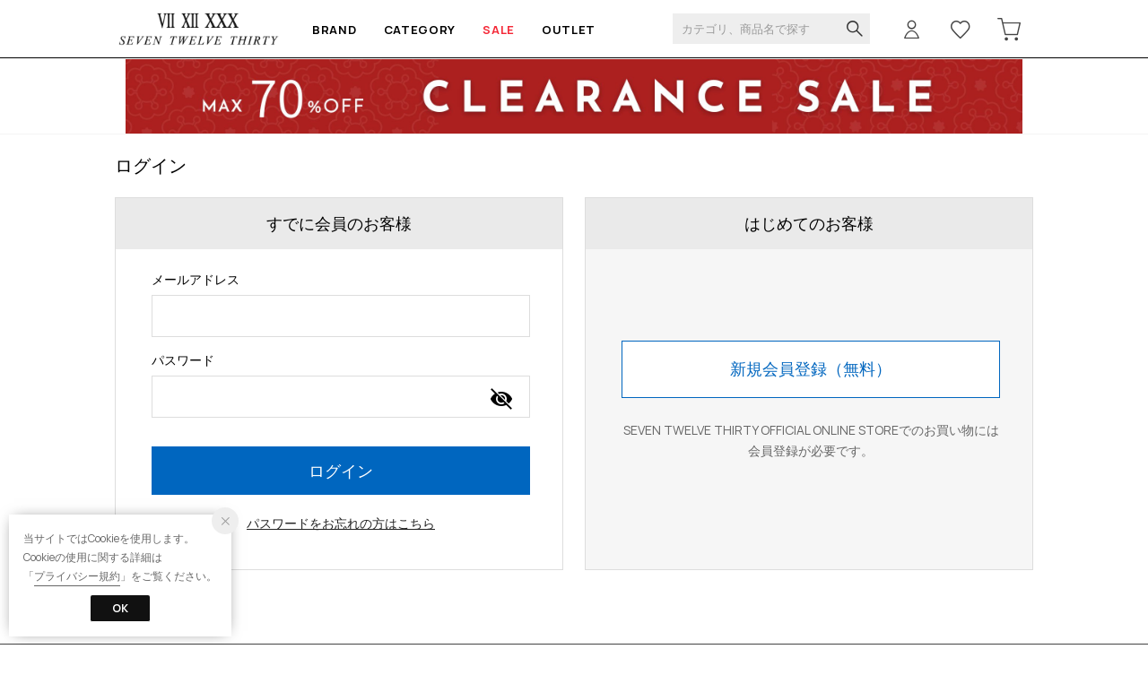

--- FILE ---
content_type: text/css
request_url: https://media.aws.locondo.jp/sttstatic/common/css/stt_common-style-v4.css?rev=e6bf53521b5f62494721bef1e44410d3a098fbd3_1768889016_491409
body_size: 50632
content:
:root {
    --black: #171d26;
    --text-light: #666;
    --text-pale: #999;
    --text-dark: #111;
    --sale: #FF0030 !important;
    --fav: #ff5e74;
    --primary: #0066BF;
  }

@media screen and (min-width: 768px) {
  
#content_banner h2 {
  letter-spacing: 0.15em;
}
.static_contents_title {
  font-size: 34px;
  letter-spacing: 0.15em;
}

/* common-base.css */
a {
  cursor: pointer;
}

/* font */
body {
  font-family: 'Manrope', 'ヒラギノ角ゴ ProN', 'Hiragino Kaku Gothic ProN', 'メイリオ', Meiryo, 'ＭＳ Ｐゴシック', arial, helvetica, sans-serif, clean;
}
/*----------------------------------------------------------------------------
Color
----------------------------------------------------------------------------*/

/* common-boem_style.css */
.register a,
.refund_actionFooter a {
  background-color: var(--primary) !important;
}
.wancoModal_btn {
  color: #0a0a0a;
  border: 1px solid #0a0a0a;
}
.wancoModal_selectCategory li {
  color: #0a0a0a;
}
.wancoModal_selectCategory.fromFAQ a {
  color: #0a0a0a;
}
span.trg-errorMailMsg-remodal {
  color: #0a0a0a;
  border-bottom: 1px solid #0a0a0a;
}
button.button {
  background-color: var(--primary) !important;
}
.btn-or {
  background: #0a0a0a;
  border-color: #0a0a0a;
}
.btn-wh {
  color: #0a0a0a !important;
  border-color: #0a0a0a;
}
.page-404 .btnToppage {
  background-color: #0a0a0a;
  border: 1px solid #0a0a0a;
}
.locondo-checkbox label:hover:before {
  border-right: 2px solid #0a0a0a;
  border-bottom: 2px solid #0a0a0a;
}
.locondo-checkbox input[type=checkbox]:checked+label:after {
  background: #0a0a0a;
}
.locondo-checkbox.is-checked>label:after {
  background: #0a0a0a;
}
.wancoModal_btn.wancoModal_btn-login {
  background-color: #0a0a0a;
}
.wancoModal_selectCategory_toOrderHistory {
  background-color: #0a0a0a;
}
.pagetop a {
  background: #0a0a0a;
}
#contents_ver4.customer-register-complete .btnToppage {
  background-color: #0a0a0a;
  border: 1px solid #0a0a0a;
}

/* content-catalog.css */
.catalog_purchase_history-list-btn a {
  border: 1px solid var(--primary) !important;
  color: var(--primary) !important;
}
.breadcrumbs button {
  color: #0a0a0a;
}
button.favoriteBrand-btn-add span:before,
button.favoriteBrand-btn-del span:before,
button.favoriteBrand-btn-login span:before {
  color: #0a0a0a;
}
.breadcrumbs button.favoriteBrand-btn-del {
  color: #0a0a0a;
}
.favoritebrand_alert_container a {
  color: #0a0a0a;
}
.favoritebrand_alert_btn a {
  background: #0a0a0a url('//sc3.locondo.jp/contents/img/pc/btn_fav_inner_arrow.png') no-repeat 138px 16px;
}
.muteLoading p a {
  color: #0a0a0a;
}
#right_content .favoriteBrand-btn button {
  color: #0a0a0a;
}
#right_content .favoriteBrand-btn button::before {
  color: #0a0a0a;
}
#right_content .brand_explanation a.more {
  color: #0a0a0a;
}
#left_navi .noUi-connect {
  background: #0a0a0a;
}
.FastDelivery input[type=checkbox]:checked+.FastDeliveryLabel+label {
  background: #0a0a0a;
}
.FastDelivery input[type=checkbox]:checked+.FastDeliveryLabel+label:before {
  border: 1px solid #0a0a0a;
}
.boxToLogin .heading strong {
  color: #0a0a0a;
}
.boxToLogin .btn-login a {
  background-color: #0a0a0a;
}
.favoriteSimilarities .heading .feedbackTxt {
  color: #0a0a0a;
}
.favoriteSimilarities .heading .toMypage {
  color: #0a0a0a;
  border: 1px solid #0a0a0a;
}
.filter_returns_btn input {
  color: #0a0a0a;
  border: 1px solid #0a0a0a;
}
.filter_offRate_btn input {
  color: #0a0a0a;
  border: 1px solid #0a0a0a;
}
.filter_searchWord_btn input {
  color: #0a0a0a;
  border: 1px solid #0a0a0a;
}
#left_navi .filter_list.more_brandlist li a.modalLink.brand_select_name {
  color: #0a0a0a;
}
.fav-brand_list a.btn_fav-brand {
  color: #0a0a0a;
  border: 1px solid #0a0a0a;
}
#left_navi .filter_list li a.modalLinkBrand {
  color: #0a0a0a;
}
.no-result-favBrand-head {
  color: #0a0a0a;
}
.no-result-favBrand-cta a {
  color: #0a0a0a;
  border: 1px solid #0a0a0a;
}
.tippy-tooltip .tippy-content a {
  color: #0a0a0a;
}
.filter_color_btn input {
  color: #0a0a0a;
  border: 1px solid #0a0a0a;
}
.select_condition {
  border: 1px solid #0a0a0a;
}
.select_condition h3 {
  color: #0a0a0a;
}
.detail_condition li label {
  color: #0a0a0a;
}
.wrap_filter.MysizeFilter.MysizeFilterOn {
  border: 2px solid #0a0a0a;
}
.btn_MysizeFilter a.btn_Primary {
  color: #0a0a0a;
  border: 1px solid #0a0a0a;
}
.btn_MysizeFilter a.btn_Secondary {
  background: #0a0a0a;
}
.btn_MysizeFilter a.btn_tertiary:hover {
  border: 1px solid #0a0a0a;
  color: #0a0a0a;
}
.register_edit1 .inputBox td input:focus,
.register_edit1 .inputBox td select:focus {
  border-color: #0a0a0a;
}
.register_edit1 .ui-state-active,
.register_edit1 .ui-widget-content .ui-state-active,
.register_edit1 .ui-widget-header .ui-state-active,
.register_edit1 a.ui-button:active,
.register_edit1 .ui-button:active,
.register_edit1 .ui-button.ui-state-active:hover {
  background: #0a0a0a;
}
.registAgree #terms_message a {
  color: #0a0a0a;
}
.registAgree-checkbox input[type=checkbox]:checked+label:after {
  background: #0a0a0a;
}
.registAgree-checkbox.is-checked>label:after {
  background: #0a0a0a;
}
.modal_terms.remodal .remodal-close_bottom,
.modal_privacy.remodal .remodal-close_bottom {
  border: 1px solid #0a0a0a;
  color: #0a0a0a;
}

/* content-waiting.css */
.waiting-detail_wrap .waiting-time-info {
  color: #0a0a0a;
}
.waiting-detail_wrap .waiting-time-note a {
  color: #0a0a0a;
}
.waiting-time-note a {
  color: #0a0a0a;
}
.waiting-detail_wrap .finish-waiting-time-info {
  color: #0a0a0a;
}
.new_steplink button {
  background: var(--primary) !important;
}

/* content-mypage.css */
.wanco_newMessage {
  border: 1px solid #0a0a0a;
  background-color: #0a0a0a;
}
.status_point a strong {
  color: #0a0a0a;
}
.topSection_btnDeliveryStatus {
  color: #0a0a0a !important;
  border: 1px solid #0a0a0a;
}
#mypage_right_contents .topSection_btnDeliveryStatus a {
  color: #0a0a0a;
}
.wancoModal.scatchAccount .wancoModal_btnContactUrl {
  background: #0a0a0a;
}
.wancoModal_text-cancelElement {
  color: #0a0a0a;
}
#mypage_right_contents .returnInfoLink a {
  color: #0a0a0a;
}
#mypage_right_contents .returnInfoLink a:after {
  border-top: 1px solid #0a0a0a;
  border-right: 1px solid #0a0a0a;
}
.favorite-list .link-mailmagazine {
  color: #0a0a0a !important;
}
.favorite-brand .brand-list .link-brand-edit,
.mypage-mailmagazine1602 .wrap-brand-list .link-brand-edit {
  color: #0a0a0a !important;
}
#mypage_right_contents #brand_list_items a:hover {
  color: #0a0a0a;
}
.favorite-brand .btn-edit {
  color: #0a0a0a !important;
}
.btn-or {
  background: #0a0a0a;
  border-color: #0a0a0a;
}
#mypage_right_contents span.muteBrandName a:hover {
  color: #0a0a0a;
}
.muteAllClear {
  color: #0a0a0a;
}
#mypage_right_contents .point_info .mypage_user-point a {
  color: #0a0a0a;
}
.mypage_main#contents_ver4 .wanco_newMessage {
  color: #0a0a0a;
  border: 1px solid #0a0a0a;
}
.mypage_main#contents_ver4 .wanco_newMessage:after {
  border: 1px solid #0a0a0a;
}
.rev_point_lead strong {
  color: #0a0a0a;
}
.post_alert_container a {
  color: #0a0a0a !important;
  border: 1px solid #0a0a0a;
}
a.post_alert_btn_next {
  background: #0a0a0a;
}
.mypage_review-history .review_info li.buy {
  color: #0a0a0a;
}
.mypage_review-history .reviews_title_right a {
  color: #0a0a0a;
  border: 1px solid #0a0a0a;
}
.mypage_review-history .buy {
  color: #0a0a0a;
}
.mypage_review-history #link_more_review a {
  color: #0a0a0a;
}
.wanco_statusIcon-unread {
  background: #0a0a0a;
}
.wancoChat_head_openBtn:after {
  border-right: 1px solid #0a0a0a;
  border-bottom: 1px solid #0a0a0a;
}
.wancoChat_message_text a {
  color: #0a0a0a;
}
.wancoChat_message_linkList {
  background: #0a0a0a;
}
.favorite_list .favoriteList_item_feedback .buttonToCart a {
  color: #0a0a0a !important;
  border: 1px solid #0a0a0a;
}
.favorite_list .favoriteList_item_feedback .feedbackText {
  color: #0a0a0a;
}
.addCart_error .btnToCart a {
  background-color: #0a0a0a;
}
.mypage .favorite_list .favoriteList_item_cart button {
  background-color: var(--primary) !important;
}

/* content-contact.css */
.faq_title h1:before {
  color: #0a0a0a;
}
.faq_content .question dt {
  color: #0a0a0a;
}
.faq_content .open {
  color: #0a0a0a;
}
.faq_content .open dd {
  color: #0a0a0a;
}
.faq_content .answer div a {
  color: #0a0a0a;
}
.faq_inquiry ul li:before {
  color: #0a0a0a;
}

/* content-brand_list.css */
#shop-list a:hover p,
#shop-list a:hover p.shop-name {
  color: #0a0a0a !important;
}
.before_login h3 {
  color: #0a0a0a;
}
.logged_in h3 {
  color: #0a0a0a;
}
.logged_in input.on {
  border: 1px solid #0a0a0a;
  color: #0a0a0a;
}
.brand_alert_container a {
  color: #0a0a0a;
}
.brand_alert_container .brand_alert_btn a {
  color: #0a0a0a;
}

/* contetnt-mypage-return.css */
.bank_accounts {
  color: #0a0a0a;
}
.bank_accounts a {
  background: #0a0a0a;
}
.mypageOrange {
  color: #0a0a0a;
}
.commoditySection.is-active {
  border: 3px solid #0a0a0a;
}
.commoditySection__info__txt--msg {
  color: #0a0a0a;
}
.return__method--notice {
  color: #0a0a0a;
}
#mypage_right_contents .return__contact a {
  color: #0a0a0a;
}
.completeInfo--btn a {
  background: #0a0a0a;
}
#mypage_right_contents .completeInfo h3 {
  color: #0a0a0a;
}
.completeInfo h4 {
  border: 1px solid #0a0a0a;
}
.completeInfo h4 span {
  color: #0a0a0a;
}
.order_return a {
  background: #0a0a0a;
  border: 1px solid #0a0a0a;
}
.return__method__rawson--notice h3 {
  color: #0a0a0a !important;
}
.js-return-tab li .smari-special {
  color: #0a0a0a;
}
a.blank-link {
  color: #0a0a0a !important;
}
.mypage-return-reason .back_link a {
  color: #0a0a0a !important;
  border: none !important;
}

/* contetnt-order.css */
.btn-confirm {
  background: var(--primary) !important;
  border: 1px solid var(--primary) !important;
}
.payment_security a {
  color: #0a0a0a;
}
.gift_message .processing_message a,
.gift_message .large_delivery_message a {
  color: #0a0a0a;
}
.address_notice_txt {
  color: #0a0a0a;
}
.pointback_txt {
  color: #0a0a0a;
}
.total_table .red {
  color: #0a0a0a;
}
.back_points {
  color: #0a0a0a;
}
.payment_postpay.payment_input_form .notice_sup .linkToGuide {
  color: #0a0a0a;
}
.complete p a {
  color: #0a0a0a;
}
#complete .back-to-shopping a {
  border: 1px solid #0a0a0a;
  color: #0a0a0a;
}
.magaseekMsg a:hover {
  color: #0a0a0a;
}
.ordernoLink a {
  color: #0a0a0a;
}
.ordernoLink a:after {
  border-top: 1px solid #0a0a0a;
  border-right: 1px solid #0a0a0a;
}
.attentionorder {
  color: #0a0a0a;
}
.complete_ttl {
  color: #0a0a0a;
}
.cctr-trg a:link,
.cctr-trg a:visited {
  color: #0a0a0a;
}
.modal-cctr p.cctr_leadTxt a,
.modal-cctr p.cctr_leadTxt a:link {
  color: #0a0a0a;
}
.modal-cctr-leadTxt a:link,
.modal-cctr-leadTxt a:visited {
  color: #0a0a0a;
}
.cctr-selected-btn a {
  color: #0a0a0a;
}
.cctr-selected-btn a:hover {
  box-shadow: 0px 0px 0px 3px #0a0a0a inset;
}
.cctr-selected-btn a:after {
  background: #0a0a0a;
}
.cctr-selected-btn h4 {
  color: #0a0a0a;
}
.cctr-selected-btn p {
  color: #0a0a0a;
}
.store-info.is-active {
  box-shadow: 0px 0px 0px 3px #0a0a0a inset;
}
.store-info.is-active .store_name {
  color: #0a0a0a;
}
.store-info.is-active span {
  color: #0a0a0a;
}
.result-cctr--search {
  background-color: #0a0a0a;
  border: 2px solid #0a0a0a;
}

/* content-brand_list.css */
.before_login a {
  background: #0a0a0a;
}
input.btn_confirm {
  background: var(--primary) !important;
  border: 1px solid var(--primary) !important;
}
input.btn_confirm:hover {
  background: #1f8ae7 !important;
  border: 1px solid #1f8ae7 !important;
}
/* content-top.css */
.brand_alert_btn a {
  background: #0a0a0a url(//sc3.locondo.jp/contents/img/pc/btn_fav_inner_arrow.png) no-repeat 138px 16px;
}
.wrapContent a {
  color: #0000;
}
.wrapContent a:hover {
  color: #0a0a0a;
}
.wrapContent .link_block a {
  color: #0a0a0a;
}
.wrapContent .rank_subtitle a {
  color: #0a0a0a;
}
.ranking-block .btn_view a {
  border: 1px solid #0a0a0a;
}
.fwTop .wrapContent .btn_view a {
  color: #0a0a0a;
}
.fwTop .wrapContent .btn_view a:after {
  border-color: #0a0a0a;
}
.section-myBrand .headingSub {
  color: #0a0a0a;
}
#category_ranking .headingSub {
  color: #0a0a0a;
}
.section-myBrand .addMybrand a {
  background-color: #0a0a0a;
}
.section-myBrand .ranking-btnToMypage a {
  color: #0a0a0a;
}
.ranking-genderButton .button-item input:checked+label {
  color: #0a0a0a;
}

/* content-info.css */
#usage_guide h3 {
  border-top: 1px solid #0a0a0a;
}
.guide_content .howToChangeSize_trg,
.guide_content .howToReturn_trg {
  color: #0a0a0a;
}
.guide_content .howToChangeSize_trg:after,
.guide_content .howToReturn_trg:after {
  color: #0a0a0a;
}

/* content-login.css */
.registered_users a {
  color: #0a0a0a;
}
button#login_btn {
  background-color: var(--primary) !important;
}
button#new_btn {
  color: var(--primary) !important;
  border: 1px solid var(--primary) !important;
  ;
}
#is_logout #btn_login a {
  background: var(--primary) !important;
}
.suggest_searchHistory .indexItemHeading .displayAll {
  color: #0a0a0a;
}

/* content-cart.css */
.new_steplink button {
  background: var(--primary) !important;
}
.product-name a:hover {
  color: #0a0a0a;
}
#cart .notice-free-shipping {
  color: #0a0a0a;
}
#cart .notice-free-shipping a {
  color: #0a0a0a;
}
.back_link a {
  color: #0a0a0a;
  border: 1px solid #0a0a0a;
}
.new_toreg a {
  border: 1px solid #0a0a0a;
  color: #0a0a0a;
}
#cart #fav .lc-btn--primary {
  background-color: var(--primary) !important;
}

/* content-review.css */
#review .user_info button {
  color: #0a0a0a;
}
.confirm_after .review_design span,
.confirm_after .review_quality span,
.confirm_after .review_comfortably span {
  color: #0a0a0a;
}
#review_btn button.fix {
  border: 1px solid #0a0a0a;
  color: #0a0a0a;
}
.confirm_after #review_btn button.button {
  border: 1px solid var(--primary) !important;
}
.about_point {
  color: #0a0a0a;
}
#review .buttons-set .back-link a {
  color: #0a0a0a;
}

/* content-product.css */
.txt_buyed_item_description a:link,
.txt_buyed_item_description a:visited {
  color: #0a0a0a;
}
.related_brand dd a:hover,
.delivery_time a:hover,
.fav_result a:hover {
  color: #0a0a0a;
}
.delivery_date_wrap {
  border: 1px solid #0a0a0a;
}
.locondo_bg .insertto {
  color: #0a0a0a;
}
.locondo_bg .insertto {
  color: #0a0a0a;
}
.reserve_item {
  color: #0a0a0a;
}
#delivery_date .free .linkToAbout:hover {
  color: #0a0a0a;
}
.shopping_cantrol .cartin {
  background-color: var(--primary) !important;
}
.shopping_cantrol .order .reserve {
  background-color: var(--primary) !important;
}
.shopping_cantrol .unsalable {
  color: var(--primary) !important;
  border: 1px solid var(--primary) !important;
}
.link_return_report a:hover {
  color: #0a0a0a;
}
.wrap_linkSizeGuide_snsButtons .link_size_guide a:before {
  color: #0a0a0a;
}
.fav_alert_container a {
  color: #0a0a0a;
}
.fav_alert_btn a {
  background: #0a0a0a url(//sc3.locondo.jp/contents/img/pc/btn_fav_inner_arrow.png) no-repeat 138px 16px;
}
.fav_count_txt:before {
  color: #0a0a0a;
}
p.fav_info_txt strong {
  color: #0a0a0a;
}
#related_product .list-item a:hover p {
  color: #0a0a0a;
}
.review_info li.buy {
  color: #0a0a0a;
}
.reviews_title_right a {
  color: #0a0a0a;
  border: 1px solid #0a0a0a;
}
#user_reviews .buy {
  color: #0a0a0a;
}
#link_more_review a {
  color: #0a0a0a;
}
.post_alert_container a {
  color: #0a0a0a;
  border: 1px solid #0a0a0a;
}
a.post_alert_btn_next {
  background: #0a0a0a;
}
.btn_view_more a {
  color: #0a0a0a;
}
.size-report--fix,
.size-report-breakdown--fix:before {
  background: #0a0a0a;
}
.product_main .same-commodity a strong {
  color: #0a0a0a;
}
.favoriteBrand .favoriteBrand-btn button {
  color: #0a0a0a;
  border: 1px solid #0a0a0a;
}
.favoriteBrand .favoriteBrand-btn button .icon-hert-outline:before {
  color: #0a0a0a;
}
.favoriteBrand-btn .tooltips {
  background: #0a0a0a;
}
.favoriteBrand-btn .tooltips:after {
  border-top: 12px solid #0a0a0a;
}
.remodal.favoriteBrand-login-modal .heading a {
  color: #0a0a0a;
}
.remodal.favoriteBrand-login-modal .btnToLogin {
  background: #0a0a0a;
  border: 1px solid #0a0a0a;
}
.remodal.favoriteBrand-feedback-modal .btn {
  color: #0a0a0a;
  border-bottom: 1px solid #0a0a0a;
}
.addCart_feedback .buttonToCart a {
  color: var(--primary) !important;
  border: 1px solid var(--primary) !important;
}
.addCart_feedback .feedbackText {
  color: var(--primary) !important;
}
.addCart_error_message .btnToCart a {
  border: 1px solid #0a0a0a;
  background-color: #0a0a0a;
}
.note_point,
.js-getPoint {
  color: #FF0030;
}
.order_cancel button.button {
  background-color: #fff !important;
}

.fwTop a:hover img {
  filter: alpha(opacity=60);
  -ms-filter: "alpha(opacity=60)";
  opacity: 0.7;
}

/*----------------------------------------------------------------------------
  Header
----------------------------------------------------------------------------*/
/* Header Logo */
#header_top #header_ver5 h1 a {
  box-sizing: border-box;
  display: block;
  margin-left: 4px;
  width: 180px;
  height: 65px;
  text-indent: -9999px;
  background: url(https://media.aws.locondo.jp/sttstatic/common/img/logo-stt.png) 0 0 no-repeat;
  background-position: center;
  background-size: 100% auto;
}
.header-nav__list.fc-red {
  color: #F42837 !important;
}
#user_cart .js-cartCount .inner,
#user_login .js-unreadMessageCount .inner {
  background: var(--primary) !important;
}
#nav_container_common .innerWrap {
  letter-spacing: 0.7px;
}
#nav_container_common .innerWrap .drop ul li {
  font-size: 12px;
  line-height: 40px;
}
#nav_container_common .innerWrap .drop ul #btn_regi {
  line-height: 20px;
}
#nav_container_common .innerWrap .drop ul li.header-nav__list {
  font-size: 12px;
}
#nav_container_common .innerWrap .Dropdown .drop_inner_right {
  width: 140px;
  float: right;
}
#nav_container_common .innerWrap .Dropdown .drop_inner_left {
  width: 140px;
  float: left;
}
#nav_container_common .header-nav__list span.header-nav-title {
  font-size: 13px;
  font-weight: bold;
}
#nav_container_common .header-nav__list span.header-nav-title.sale {
  color: #F42837 !important;
}
#nav_container_common .header-nav__list.header-nav__sale>a span:hover {
  border-bottom: 2px solid #F42837 !important;
}
#nav_user .reviewNum,
#nav_user .js-unreadMessageCount .inner {
  background: var(--primary) !important;
}
#nav_container_common span.header-nav-title:hover {
  border-bottom: 2px solid #000;
  cursor: pointer;
}
.iconNotification {
  top: 20px;
  left: 38px;
}
/*----------------------------------------------------------------------------
  Top
----------------------------------------------------------------------------*/

.leftNav .lc-list-leftNav {
  border-top: 1px solid #dfdfdf;
}
.leftNav .lc-list>li {
  border-bottom: 1px solid #dfdfdf;
}
.leftNav .lc-list {
  border-top: 1px solid #dfdfdf;
}
.leftNav .lc-list-leftNav_brand_list li {
  line-height: 2.5;
}
.lc-list-leftNav__headline_category {
  margin-top: 14px;
  margin-bottom: 4px;
  font-weight: bold;
}
.leftNav .lc-list-leftNav_category_list li {
  line-height: 1.7;
}
.leftNav .lc-list-leftNav_category_list a {
  margin-left: 12px
}
.rightContent .lc-item__brandName {
  display: block;
  font-size: inherit;
  line-height: 1.7;
  font-weight: 600;
  text-align: left;
}
.rightContent .lc-item__price,
.rightContent .lc-item__priceDiscount {
  text-align: left;
  font-size: 15px;
}
#instagram_wrap {
  margin-left: -16px;
  overflow: auto;
  margin-bottom: 40px;
}
#instagram_wrap::after {
  content: "";
  display: table;
  clear: both;
}
#instagram_wrap li {
  width: 256px;
  height: 256px;
  overflow: hidden;
  background: #ddd;
  float: left;
  margin: 0 0 16px 16px;
  border: 1px solid #ddd;
  box-sizing: border-box;
}
#instagram_wrap li img {
  width: 256px;
  height: auto;
}
#new-item_contents {
  position: relative;
}
#new-item_contents a.section__btn {
  position: absolute;
  top: 5px;
  right: 0;
  color: var(--primary) !important;
  font-weight: 600;
}
#new-item_contents.lc-section {
  padding-top: 0 !important;
}
#ranking-section.lc-section {
  padding-top: 0 !important;
}
#instagram-section.lc-section {
  padding-top: 0 !important;
}
#ranking-section.lc-section .lc-item__commodityName {
  text-align: left;
}
#ranking-section {
  position: relative;
}
#ranking-section .section__btn {
  position: absolute;
  top: 5px;
  right: 0;
  color: var(--primary) !important;
  font-weight: 600;
}

/*----------------------------------------------------------------------------
  Footer
----------------------------------------------------------------------------*/
.footer .mail input {
  margin: 0 !important;
  padding: 10px !important;
}
.footer .footer_box .button button {
  background-color: var(--primary) !important;
}

/*----------------------------------------------------------------------------
  Catalog
----------------------------------------------------------------------------*/
.about_category_explanation {
  display: none;
}
/* カラーでまとめるを非表示 (ページャー時) */
.config-colortip_list {
  display: none;
}
.columnSelect {
  display: flex !important;
}
.catalogList.multiBrand .product-text .brandName {
  text-align: left;
  font-weight: 600;
}


/*----------------------------------------------------------------------------
  Commodity
----------------------------------------------------------------------------*/
#related_product li.list-item .item-price {
  text-align: center;
}
#product_contents #reco_product li,
#reco_topsellers #category_ranking_list li,
#reco_topsellers #brand_ranking_list li {
  text-align: center;
}
.note_sizeGuige {
  display: none !important;
}
h2.product-review {
  font-size: 18px;
}
#user_locondoreviews .review_button_bottom {
  display: none;
}
/*----------------------------------------------------------------------------
  Mypage
----------------------------------------------------------------------------*/
.trgPointTooltip {
  line-height: 18px !important;
}
.member_rank_detailLink {
  background: #ddd;
  padding: 2px 4px;
  border-radius: 3px;
  text-decoration: none !important;
  color: #555;
  margin-left: 5px;
}
.mypage_pointinfo_historylink {
  background: #ddd;
  padding: 2px 4px;
  border-radius: 3px;
  text-decoration: none !important;
  color: #555;
  margin-left: 5px;
}
.mypage_pointinfo_pointdetail {
  margin-top: 6px;
}
.mypage_number_of_point {
  color: var(--primary) !important;
  font-size: 14px;
  font-weight: 600;
}
.favorite_list .favoriteList_item_cart button:hover {
  background-color: var(--primary) !important;
}
.favorite_list .favoriteList_item_feedback .buttonToCart a {
  color: var(--primary) !important;
  border: 1px solid var(--primary) !important;
}
.favorite_list .favoriteList_item_feedback .feedbackText {
  color: var(--primary) !important;
}
/*----------------------------------------------------------------------------
  配送料無料ボーダーがない場合は以下styleを使用
----------------------------------------------------------------------------*/
.free-shipping_wrap {
  display: none;
}
}


@media screen and (max-width: 768px) {
/* font */
body {
  font-family: 'Manrope', 'ヒラギノ角ゴ ProN', 'Hiragino Kaku Gothic ProN', 'メイリオ', Meiryo, 'ＭＳ Ｐゴシック', arial, helvetica, sans-serif, clean !important;
}

.back_link a {
  color: #0a0a0a;
}
.registAgree #terms_message a {
  color: #0a0a0a;
}
.registAgree-checkbox input[type=checkbox]:checked+label:after {
  background: #0a0a0a;
}
.modal_terms.remodal .remodal-close_bottom,
.modal_privacy.remodal .remodal-close_bottom {
  border: 1px solid #0a0a0a;
  color: #0a0a0a;
}
.registAgree-checkbox.is-checked>label:after {
  background: #0a0a0a;
}
.wide_btn button,
.small_btn button {
  background: #0a0a0a;
}
.locondo-checkbox input[type=checkbox]:checked+label:after {
  background: #0a0a0a;
}
.locondo-checkbox.is-checked>label:after {
  background: #0a0a0a;
}
.locondo-input input:focus {
  border: 2px solid #0a0a0a;
}
.locondo-input input:focus~.locondo-input_string {
  color: #0a0a0a;
}
.locondo-selectBox select:focus {
  border-color: #0a0a0a;
}
.locondo-radioButton input[type="radio"]:checked+label:before {
  border-color: #0a0a0a;
}
.wancoModal_btn {
  color: #0a0a0a;
  border: 1px solid #0a0a0a;
}
.wancoModal_btn.wancoModal_btn-login {
  background-color: #0a0a0a;
}
.wancoModal_selectCategory li {
  color: #0a0a0a;
}
.wancoModal_selectCategory a {
  color: #0a0a0a;
}
.wancoModal_selectCategory_toOrderHistory {
  background-color: #0a0a0a;
}
.form-container input#searchText:focus {
  border: 1px solid #0a0a0a;
}
#boxsearch-cancel button {
  color: #0a0a0a;
}
#search_container-searchHistory h4 .to-view-history {
  color: #0a0a0a;
}
#search_container-searchHistoryList .indexItemHeading .displayAll {
  color: #0a0a0a;
}
#search_container-searchHistory2 h4 .to-view-history {
  color: #0a0a0a;
}
#search_container-searchHistoryList2 .indexItemHeading .displayAll {
  color: #0a0a0a;
}
#search_container-menu a:after {
  border-right: 1px solid #0a0a0a;
  border-bottom: 1px solid #0a0a0a;
}
#search_container-brand a:after {
  border-right: 1px solid #0a0a0a;
  border-bottom: 1px solid #0a0a0a;
}
span.trg-errorMailMsg-remodal {
  color: #0a0a0a;
  border-bottom: 1px solid #0a0a0a;
}

/* smp-content-contact.css */
.faq_title h1:after {
  color: #0a0a0a;
}
.faq_content .question dt {
  color: #0a0a0a;
}
.faq_content .open {
  color: #0a0a0a;
}
.faq_content .answer div a {
  color: #0a0a0a;
}
.faq_inquiry ul li:before {
  color: #0a0a0a;
}

/* smp-content-waiting.css */
.waiting-detail_wrap .waiting-time-info {
  color: #0a0a0a;
}
.waiting-time-note a {
  color: #0a0a0a;
}
.waiting-detail_wrap .finish-waiting-time-info {
  color: #0a0a0a;
}
.new_steplink button {
  background: #0a0a0a;
  background: -webkit-gradient(linear, left top, left bottom, from(#0a0a0a), to(#0a0a0a));
  background: -webkit-linear-gradient(top, #0a0a0a, #0a0a0a);
  background: linear-gradient(to bottom, #0a0a0a, #0a0a0a);
}

/* smp-content-instantSearch.css */
.target_number .target_number__num {
  color: #0a0a0a;
}
.el-col-24 .el-card__subCategory {
  background: #0a0a0a;
}
button.el-button--success,
button.el-button--success:focus,
button.el-button--success:hover {
  background: #0a0a0a;
  background: -webkit-gradient(linear, left top, left bottom, from(#0a0a0a), to(#0a0a0a));
  background: -webkit-linear-gradient(top, #0a0a0a, #0a0a0a);
  background: linear-gradient(to bottom, #0a0a0a, #0a0a0a);
  border-color: #0a0a0a;
}
.el-checkbox__input.is-indeterminate .el-checkbox__inner,
.el-checkbox__input.is-checked .el-checkbox__inner {
  background-color: #0a0a0a;
  border-color: #0a0a0a;
}
.el-checkbox__inner:hover {
  border-color: #0a0a0a;
}
.el-button__goSearch,
.el-button__goSearch:hover,
.el-button__goSearch:focus {
  background: -webkit-gradient(linear, left top, left bottom, from(#0a0a0a), to(#0a0a0a));
  background: -webkit-linear-gradient(top, #0a0a0a, #0a0a0a);
  background: linear-gradient(to bottom, #0a0a0a, #0a0a0a);
  border-color: #0a0a0a;
  border-color: #0a0a0a;
}
.el-button:focus,
.el-button:hover {
  border-color: #0a0a0a;
}

/* smp-content-catalog.css */
.unit-narrowdown .btn-L button {
  border: solid 1px var(--primary) !important;
  background: var(--primary) !important;
}
.wrap_MysizeFilter ul li.MysizeFilter_C a.mysizeRegistration {
  background: #0a0a0a;
}
.wrap_MysizeFilter ul li span.enableMysize,
.wrap_MysizeFilter ul li span.disableMysize {
  background: #0a0a0a;
}
.catalog_purchase_history-list-btn a {
  border: 1px solid var(--primary) !important;
  color: var(--primary) !important;
}
.campaignType_select button {
  color: #0a0a0a;
}
.campaignType_select button.select_sale-coupon {
  border: 1px solid #0a0a0a;
}
.btn-Registration {
  border: 1px solid #0a0a0a;
  color: #0a0a0a;
}
a.btn-Registration:link,
a.btn-Registration:visited {
  color: #0a0a0a;
}
.no-result-favBrand-head {
  color: #0a0a0a;
}
#searchHistory .indexItemHeading .displayAll {
  color: #0a0a0a;
}
#searchHistory .editBtn,
#searchHistory .clearBtn {
  color: #0a0a0a;
}
.catalog .link-searchHistory a {
  color: #0a0a0a;
}
.catalog .link-searchHistory a:after {
  border-right: 1px solid #0a0a0a;
  border-bottom: 1px solid #0a0a0a;
}
.muteMedium a {
  color: #0a0a0a;
}
.favoriteBrand-btn button {
  color: #0a0a0a;
}
button.favoriteBrand-btn-add span:before,
button.favoriteBrand-btn-del span:before,
button.favoriteBrand-btn-login span:before {
  color: #0a0a0a;
}
.favoriteBrand-btn button.favoriteBrand-btn-del {
  background: #0a0a0a;
}
.favoritebrand_result_notlogin h4 a {
  color: #0a0a0a;
}
a.favoritebrand_result_btn {
  border: 1px solid #0a0a0a;
  color: #0a0a0a;
}
.muteLoading p a {
  color: #0a0a0a;
}
.catalog_menu .brand_explanation .brand_note .more {
  color: #0a0a0a;
}
.catalog_menu .shop_explanation .shop_note .more {
  color: #0a0a0a;
}
.catalog_menu_head .noUi-connect {
  background: #0a0a0a;
}
.FastDelivery input[type=checkbox]:checked+.FastDeliveryLabel {
  color: #0a0a0a;
}
.FastDelivery input[type=checkbox]:checked+.FastDeliveryLabel+label {
  background: #0a0a0a;
}
.FastDelivery input[type=checkbox]:checked+.FastDeliveryLabel+label:before {
  border: 1px solid #0a0a0a;
}
.modal_favItemAdd_login .btn-login {
  background-color: #0a0a0a;
}
.boxToLogin .heading strong {
  color: #0a0a0a;
}
.boxToLogin .btn-login a {
  color: #0a0a0a;
  border: 1px solid #0a0a0a;
}
.favoriteSimilarities .heading .feedbackTxt {
  color: #0a0a0a;
}
.favoriteSimilarities .heading .toMypage {
  color: #0a0a0a;
  border: 1px solid #0a0a0a;
}
#reservationFlagInForm input[type="radio"]:checked+label,
#alignmentSearchInForm input[type="radio"]:checked+label {
  border: solid 1px #0a0a0a;
  color: #0a0a0a;
}
.exchangeReturns input[type=checkbox]:checked+.exchangeLabel,
.exchangeReturns input[type=checkbox]:checked+.returnsLabel {
  color: #0a0a0a;
}
.exchangeReturns input[type=checkbox]:checked+.exchangeLabel+label,
.exchangeReturns input[type=checkbox]:checked+.returnsLabel+label {
  background: #0a0a0a;
}
.exchangeReturns input[type=checkbox]:checked+.exchangeLabel+label:before,
.exchangeReturns input[type=checkbox]:checked+.returnsLabel+label:before {
  border: 1px solid #0a0a0a;
}

/* smp-content-return.css */
.bank_accounts {
  color: #0a0a0a;
}
.bank_accounts a {
  background: #0a0a0a;
}
.mypageOrange {
  color: #0a0a0a;
}
.commoditySection.is-active {
  border: 2px solid #0a0a0a;
}
.commoditySection__info__txt--msg {
  color: #0a0a0a;
}
.return__method--notice {
  color: #0a0a0a;
}
.return__contact a {
  color: #0a0a0a;
}
.completeInfo--btn a {
  background: #0a0a0a;
}
.completeInfo h3 {
  color: #0a0a0a;
}
.completeInfo h4 {
  border: 1px solid #0a0a0a;
}
.completeInfo h4 span {
  color: #0a0a0a;
}
.order_history .detail_link,
.order_history .inquiry_link {
  border: 1px solid #0a0a0a;
}
.order_history .detail_link a,
.order_history .inquiry_link a {
  color: #0a0a0a;
}
.data-table-order .data-table-btn-mypagetop .detail_link a,
.data-table-order .data-table-btn-mypagetop .inquiry_link a {
  border: 1px solid #0a0a0a;
  color: #0a0a0a;
}
.data-table-order .data-table-btn-mypagetop .detail_link a,
.order_history .detail_link,
.order_history .detail_link a {
  border: 1px solid #0a0a0a;
  background: #0a0a0a;
}
.return__method__rawson--notice {
  border: 1px solid #0a0a0a;
}
.return__method__rawson--notice h3 {
  color: #0a0a0a !important;
}
.js-return-tab li .smari-special {
  color: #0a0a0a;
}
a.blank-link {
  color: #0a0a0a !important;
}

/* smp-content-mypage.css */
.wanco_newMessage {
  color: #0a0a0a;
  border: 1px solid #0a0a0a;
}
.mypage_user-point li.rankup {
  color: #0a0a0a;
}
.mypageCont .wanco_newMessage {
  color: #0a0a0a;
  border: 1px solid #0a0a0a;
}
.mypageCont .wanco_newMessage:after {
  border-right: 1px solid #0a0a0a;
  border-bottom: 1px solid #0a0a0a;
}
.topSection_btnDeliveryStatus {
  color: #0a0a0a !important;
  border: 1px solid #0a0a0a;
}
.topSection_btnDeliveryStatus a {
  color: #0a0a0a;
}
.wancoModal_btnContactUrl {
  background-color: #0a0a0a;
  border: 1px solid #0a0a0a;
}
.wancoModal_text-cancelElement {
  color: #0a0a0a;
}
p.order_return a {
  border: 1px solid #0a0a0a;
  background: #0a0a0a;
}
.returnInfoLink a,
.returnInfoLink a:link {
  color: #0a0a0a;
}
.returnInfoLink a:after {
  border-top: 1px solid #0a0a0a;
  border-right: 1px solid #0a0a0a;
}
.mypage.favorite-list .btn-edit {
  border: 1px solid #0a0a0a;
  color: #0a0a0a;
}
.muteAllClear {
  color: #0a0a0a;
}
.mypage.favorite-list .link-mailmagazine-edit {
  color: #0a0a0a;
}
.mypage.favorite-list .overlay .btn-confirm,
.mypage.favorite-list .overlay .btn-link-brand-edit {
  background: var(--primary) !important;
}
.mypage.favorite-list .overlay .btn-link-brand-edit {
  color: #0a0a0a;
}
.mypage.favorite-brand .link-brand-edit {
  color: #0a0a0a;
}
.mypage-mailmagazine .small_btn button {
  background: #0a0a0a;
}
.favorite-brand-list .ttl {
  color: #0a0a0a;
}
.favorite-brand-list .link-brand-edit {
  color: #0a0a0a;
}
.memb_point_block .mypage_user-point li a {
  color: #0a0a0a;
}
.rev_point_link a:link,
.rev_point_link a,
.rev_point_link a:visited,
.rev_point_historyLink a:link,
.rev_point_historyLink a,
.rev_point_historyLink a:visited,
.rev_point_linkToGuide a:link,
.rev_point_linkToGuide a,
.rev_point_linkToGuide a:visited {
  color: #0a0a0a;
}
.rev_point_linkToGuide a:after {
  color: #0a0a0a;
  border: 1px solid #0a0a0a;
}
.post_alert_container a {
  color: #0a0a0a;
  border: 1px solid #0a0a0a;
}
a.post_alert_btn_next {
  background: #0a0a0a;
}
.wanco_statusIcon-unread {
  background-color: #0a0a0a;
}
.wanco_messageItem.unread .wanco_messageItem_updateDate,
.wanco_messageItem.unread .wanco_messageItem_inquiryDate {
  color: #0a0a0a;
}
.wancoChat_message_text a {
  color: #0a0a0a;
}
.wancoChat_message_linkItem a {
  color: #0a0a0a;
}
.mysize-edit button.mysize-edit-submit {
  background: -webkit-gradient(linear, left top, left bottom, from(#0a0a0a), to(#0a0a0a));
  border: 1px solid #0a0a0a;
}
.review_no_lottery a {
  color: #0a0a0a;
}
.review_no_lottery a:before {
  border-right: 1px solid #0a0a0a;
  border-bottom: 1px solid #0a0a0a;
}
.review_post a {
  color: #0a0a0a;
  border: 1px solid #0a0a0a;
}
#link_more_review a {
  color: #0a0a0a;
}
#link_more_review span:after {
  border-right: 1px solid #0a0a0a;
  border-bottom: 1px solid #0a0a0a;
}
.mypage .back_link a:before {
  border-right: 1px solid #0a0a0a;
  border-bottom: 1px solid #0a0a0a;
}
.favorite_list .favoriteList_item_feedback .buttonToCart a {
  color: var(--primary) !important;
  border: 1px solid var(--primary) !important;
}
.favorite_list .favoriteList_item_feedback .feedbackText {
  color: var(--primary) !important;
}
.addCart_error .btnToCart a {
  background-color: #0a0a0a;
}

/* smp-content-top.css */
.smp_categor_brand_allsearch li::after {
  border-right: 1px solid #0a0a0a;
  border-bottom: 1px solid #0a0a0a;
}
.section-myBrand .headingSub {
  color: #0a0a0a;
}
.section-myBrand .headingSub:before {
  color: #0a0a0a;
}
.section-myBrand .addMybrand a {
  background-color: #0a0a0a;
}
.section-myBrand .ranking-btnToMypage a {
  color: #0a0a0a;
}
.ranking-genderButton .button-item input:checked+label {
  color: #0a0a0a;
}
.section-myBrand.myBrandNotLogin .myBrand-btnLogin a {
  background: #0a0a0a;
}

/* smp-content-review.css */
.user_info button {
  color: #0a0a0a;
}
.review_btn button {
  background-color: var(--primary) !important;
}
.back_link a:after {
  border-right: 1px solid #0a0a0a;
  border-bottom: 1px solid #0a0a0a;
}
.confirm button.fix {
  border: 1px solid #0a0a0a;
  color: #0a0a0a;
}
.confirm button.start {
  background: var(--primary) !important;
  border: 1px solid var(--primary) !important;
}

/* smp-content-info.css */
#usage_guide h2 {
  letter-spacing: 1px;
}
#usage_guide h3 {
  border-top: 1px solid #0a0a0a;
  font-weight: 500;
}
#usage_guide h3:after {
  color: #0a0a0a;
}
#usage_guide h3.open:after {
  color: #0a0a0a;
}
.guide_content .howToChangeSize_trg,
.guide_content .howToReturn_trg {
  color: #0a0a0a;
}
.guide_content .howToChangeSize_trg:after,
.guide_content .howToReturn_trg:after {
  color: #0a0a0a;
}
.guide_content .howToChangeSize_trg.open:after,
.guide_content .howToReturn_trg.open:after {
  color: #0a0a0a;
}
.guide_section.howTo .note {
  border: #0a0a0a 1px solid;
  color: #0a0a0a;
}

/* smp-content-product.css */
.item_info .reserve_item {
  color: #0a0a0a;
}
#favinner .difcolors:after {
  border-top: 1px solid #0a0a0a;
  border-right: 1px solid #0a0a0a;
}
#favinner .adct {
  background: var(--primary) !important;
}
#favwrapper .closeBottom {
  color: #0a0a0a;
  border: 1px solid #0a0a0a;
}
#favinner a .cf-table:after {
  border-top: 1px solid #0a0a0a;
  border-right: 1px solid #0a0a0a;
}
#fav_container .fav_count p {
  color: #0a0a0a;
}
.item_info .fav_result_success h4 a,
.item_info .fav_result_notlogin h4 a {
  color: #0a0a0a;
}
.item_info a.fav_result_btn {
  border: 1px solid #0a0a0a;
  color: #0a0a0a;
}
.list_tab .current a {
  color: #0a0a0a;
}
.txt_buyed_item_description a:link,
.txt_buyed_item_description a:visited {
  color: #0a0a0a;
}
#product_attr .product_basicInfoLink dd {
  color: #0a0a0a;
}
#link_more_attr a:after {
  border-right: 1px solid #0a0a0a;
  border-bottom: 1px solid #0a0a0a;
}
.review_no_lottery a {
  color: #0a0a0a;
}
.review_no_lottery a:before {
  border-right: 1px solid #0a0a0a;
  border-bottom: 1px solid #0a0a0a;
}
.review_post a {
  color: #0a0a0a;
  border: 1px solid #0a0a0a;
}
#link_more_review a {
  color: #0a0a0a;
}
#link_more_review span:after {
  border-right: 1px solid #0a0a0a;
  border-bottom: 1px solid #0a0a0a;
}
.post_alert_container a {
  color: #0a0a0a;
  border: 1px solid #0a0a0a;
}
a.post_alert_btn_next {
  background: #0a0a0a;
}
.btn_view_more a {
  color: #0a0a0a;
}
.btn_view_more span:after {
  border-right: 1px solid #0a0a0a;
  border-bottom: 1px solid #0a0a0a;
}
.insertto {
  color: #0a0a0a;
}
.replacedmsgWrap .reserve_item span {
  color: #0a0a0a;
}
.catch_pointBack {
  background: #0a0a0a;
}
.size-report--fix,
.size-report-breakdown--fix:before {
  background: #0a0a0a;
}
#imgIndex-modal.remodal h3 span:after {
  border-right: 1px solid #0a0a0a;
  border-bottom: 1px solid #0a0a0a;
}
.product .same-commodity a strong {
  color: #0a0a0a;
}
.favoriteBrand-btn .tooltips {
  background: #0a0a0a;
}
.tooltips:after {
  border-top: 12px solid #0a0a0a;
}
.remodal.favoriteBrand-login-modal .heading a {
  color: #0a0a0a;
}
.remodal.favoriteBrand-login-modal .btnToLogin {
  background: #0a0a0a;
  border: 1px solid #0a0a0a;
}
.remodal.favoriteBrand-feedback-modal .btn {
  color: #0a0a0a;
  border-bottom: 1px solid #0a0a0a;
}
.addCart_feedback .buttonToCart a {
  color: var(--primary) !important;
  border: 1px solid var(--primary) !important;
}
.addCart_feedback .feedbackText {
  color: var(--primary) !important;
}
.addCart_error_message .btnToCart a {
  border: 1px solid #0a0a0a;
  background-color: #0a0a0a;
}
.lc-btn--primary {
  background: var(--primary) !important;
}
#buttonBox a {
  background: var(--primary) !important;
}

/* smp-content-brand_list.css */
.before_login h3 {
  color: #0a0a0a;
}
.logged_in input {
  border: 1px solid #0a0a0a;
  color: #0a0a0a;
}
input.btn_confirm {
  background: var(--primary) !important;
  border: 1px solid var(--primary) !important;
}
.overlay_confirm a {
  color: var(--primary) !important;
}
#brands-list .link-ranking_shop {
  color: #0a0a0a;
}

/* smp-content-cart_order.css */
.wide_btn button,
.small_btn button {
  background: var(--primary) !important;
}
.cart .newregist {
  color: #0a0a0a;
  border-bottom: 1px solid #0a0a0a;
}
.cart_recommend h2 a {
  color: #0a0a0a;
}
.cart_recommend h2 a:after {
  border-right: 1px solid #0a0a0a;
  border-bottom: 1px solid #0a0a0a;
}
.cart_recommend .addCartBtn {
  background: #0a0a0a;
  background: -webkit-gradient(linear,
      left top,
      left bottom,
      from(#0a0a0a),
      to(#0a0a0a));
  background: -webkit-linear-gradient(top, #0a0a0a, #0a0a0a);
  background: linear-gradient(to bottom, #0a0a0a, #0a0a0a);
}
.cart .back_link a {
  border: 1px solid #0a0a0a;
}
.select_btn button {
  border: 1px solid #0a0a0a;
}
.confirm .open .select {
  color: #0a0a0a;
}
.gift_message .processing_message a,
.gift_message .large_delivery_message a {
  color: #0a0a0a;
}
.confirm_terms a {
  border-bottom: 1px solid #0a0a0a;
}
.link_cardCheck a {
  border-bottom: 1px solid #0a0a0a;
}
.payment_postpay.payment_input_form .notice_sup .linkToGuide {
  color: #0a0a0a;
}
.message_order .back_link a {
  color: #0a0a0a;
  border: 1px solid #0a0a0a;
}
.select_btn button {
  background: -webkit-gradient(linear,
      left top,
      left bottom,
      from(#0a0a0a),
      to(#0a0a0a));
  border: 1px solid #0a0a0a;
}
#deliverySelect dt.deli-title {
  border-bottom: 1px solid #f0f0f0;
  color: #0a0a0a;
}
#deliverySelect.open .select_label span.back_points {
  color: #0a0a0a;
}
#shopping-cart-totals-table small.red {
  color: #0a0a0a;
}
#deliveryExpress .note_deliveryCampaign {
  color: #0a0a0a;
}
.cartStatus .complete_ttl {
  color: #0a0a0a;
}
.free-shipping {
  color: #0a0a0a;
}
.free-shipping a {
  color: #0a0a0a;
}
.message_order .attentionorder {
  color: #0a0a0a;
}
@-webkit-keyframes blink-border {
  0% {
    border-color: #f0f0f0;
  }
  50% {
    border-color: #0a0a0a;
  }
  100% {
    border-color: #f0f0f0;
  }
}
@-webkit-keyframes blink-txt {
  0% {
    color: #f0f0f0;
  }
  50% {
    color: #0a0a0a;
  }
  100% {
    color: #f0f0f0;
  }
}
.modal-cctr-leadTxt a,
.modal-cctr-leadTxt a:link,
.modal-cctr-leadTxt a:visited {
  color: #0a0a0a;
}
.modal-cctr .cctr_leadTxt a,
.modal-cctr .cctr_leadTxt a:link,
.modal-cctr .cctr_leadTxt a:visited {
  color: #0a0a0a;
}
.cctr-selected-btn a,
.cctr-selected-btn a:link,
.cctr-selected-btn a:visited {
  color: #0a0a0a;
  border: 2px solid #0a0a0a;
}
.store-info.is-active {
  border: 2px solid #0a0a0a;
}
.store-info.is-active .store-info-text .store_type span {
  color: #0a0a0a;
}
.result-cctr--search-sp {
  background: #0a0a0a;
  border: 2px solid #0a0a0a;
}
.result-cctr--map-sp {
  border: 2px solid #0a0a0a;
  color: #0a0a0a;
}
#modalCouponNotice p#couponMesssage {
  color: #0a0a0a;
}
.note_point,
.js-getPoint {
  color: #FF0030;
}

/*----------------------------------------------------------------------------
Header
----------------------------------------------------------------------------*/
/* HeaderLogo */
.lc-header .lc-header__logo {
  background: url(https://media.aws.locondo.jp/sttstatic/common/img/logo-stt.png) center center no-repeat;
  width: 130px;
  margin: 8px auto 0 auto;
  height: 34px;
  text-indent: -9999px;
  overflow: hidden;
  background-size: contain;
  display: block;
}
.lc-header__menu {
  line-height: 46px !important;
}
.lc-header__menu-btn .icon-search {
  margin-left: 50%;
}
.lc-header__menu-btn .icon-user_favorite {
  margin-left: -50%;
}
.gender-btn {
  display: table;
  width: 100%;
  table-layout: fixed;
}
.gender-btn li {
  display: table-cell;
}
.gender-btn li h2 {
  font-size: 100%;
  font-weight: normal;
  line-height: inherit;
  margin-bottom: 0;
  color: inherit;
}
.gender-btn li h2 a {
  line-height: 34px;
  display: block;
  width: 100%;
  text-align: center;
  letter-spacing: 1px;
  text-transform: capitalize;
  color: #fff;
  border-right: 1px solid #999;
  background: #000;
}
.lc-slideMenu__childList a {
  font-weight: normal;
}
.lc-slideMenu__lists .fc-red {
  color: #FF0030;
}
.list-block__title {
  background: #f5f5f5;
  color: #999;
  border-bottom: 1px solid #eee;
  padding: 8px 14px;
}
.lc-header__cart-num .inner {
  right: 0 !important;
  background: var(--primary) !important;
}
.lc-slideMenu__lists:before {
  height: 0 !important;
  background: none !important;
}
.lc-slideMenu__content:before {
  height: 0 !important;
  background: none !important;
}
.lc-slideMenu__childLists .lc-slideMenu__childList-head {
  margin: 15px 0px 10px;
  font-weight: 600;
}
.lc-slideMenu__list {
  border-bottom: 1px solid #eee;
  position: relative;
}
.lc-slideMenu__lists {
  padding: 0 !important;
}
.accordion .arw:after {
  bottom: 5px !important;
}
.lc-slideMenu__list.list-favorite,
.lc-slideMenu__list.list-history {
  padding-left: 24px;
}
.lc-slideMenu__list.list-favorite:before {
  content: '\EA08';
  font-family: "lcicon";
  position: absolute;
  top: 13px;
  font-size: 18px;
  left: 16px;
}
.lc-slideMenu__list.list-history:before {
  content: '\EA1A';
  font-family: "lcicon";
  top: 13px;
  font-size: 18px;
  left: 16px;
  position: absolute;
}
.lc-slideMenu__inner a.icon-user_login em {
  font-style: normal;
}
header.lc-header .lc-header__menu-btn span {
  vertical-align: middle !important;
}
.lc-slideMenu__list .reviewNum {
  background: var(--primary) !important;
  padding: 4px;
  border-radius: 10px;
  width: 20px;
  height: 20px;
  display: inline-block;
  color: #fff;
  text-align: center;
  margin-left: 6px;
  font-weight: 600;
}
.lc-header__menu-btn .iconNotification {
  top: 12px;
  left: 24px;
}

/*----------------------------------------------------------------------------
Top
----------------------------------------------------------------------------*/
#main_content .lc-item__brandName {
  display: block;
  font-size: 12px;
  line-height: 1.7;
  font-weight: 600;
}
#instagram_wrap {
  margin-bottom: 20px;
}
#gallerlycontent ul {
  width: 100%;
}

#gallerlycontent ul {
  font-size: 0;
}

#gallerlycontent li {
  position: relative;
  display: inline-block;
  width: 33.333%;
  vertical-align: top;
  overflow: hidden;
  height: auto;
}

#gallerlycontent li::before {
  content: "";
  display: block;
  /*横幅に対する高さを計算する*/
  padding-top: 100%;
}
#gallerlycontent li img {
  position: absolute;
  top: 0;
  width: 100%;
}
.section__btn {
  position: relative;
  display: block;
  width: 92%;
  margin: 6px 4% 0;
  padding: 15px 0;
  text-align: center;
  background: #f0f0f0;
  color: var(--primary) !important;
}

.section__btn:after {
  position: absolute;
  top: 45%;
  right: 8px;
  content: "";
  display: block;
  width: 8px;
  height: 8px;
  border-right: 1px solid #999;
  border-bottom: 1px solid #999;
  transform: rotate(315deg) translate(-50%, -50%);
}

.slick-dots {
  bottom: 3px !important;
}
.slick-dots li {
  margin: 0 !important;
}
.slick-dots li button:before {
  color: #fff !important;
}
.slick-dots li.slick-active button:before {
  color: #fff !important;
}

.lc-section .lc-list {
  border-top: 1px solid #ccc;
}
.lc-section .headline_category {
  border: none;
  text-align: center;
  font-size: 16px;
  padding: 20px;
  font-weight: 300;
}
.lc-section-category h2 {
  margin-bottom: 0;
}
.lc-section a.lc-list__link {
  padding: 17px 15px;
}
.lc-item__brandName {
  display: block !important;
  font-size: 12px;
  line-height: 1.7;
  font-weight: 600;
}
/*----------------------------------------------------------------------------
Search
----------------------------------------------------------------------------*/
.catalog .lc-item__fevBtn {
  width: 20px;
  height: 20px;
  position: absolute;
  top: 18px;
  right: 6px;
  border: 1px solid #ccc;
  border-radius: 50%;
  color: #ccc;
  font-size: 16px;
  text-align: center;
  box-sizing: border-box;
  padding-top: 2px;
}
/* カラーでまとめるを非表示 (ページャー時) */
.config-colortip_list {
  display: none;
}
ul.breadcrumbs {
  overflow: scroll !important;
}
.columnSelect {
  display: flex !important;
}
/*----------------------------------------------------------------------------
Commodity
----------------------------------------------------------------------------*/
.product_text_with_size_detail h3 {
  font-weight: 300;
}
.coupon_box p.coupon_title {
  font-size: 15px;
}
.note_sizeGuige {
  display: none !important;
}
#locondocustomer-reviews .review_button_bottom {
  display: none;
}
/*----------------------------------------------------------------------------
Mypage
----------------------------------------------------------------------------*/
.favorite_list .favoriteList_item_cart button {
  background-color: var(--primary) !important;
}
.mypage.favorite-list .overlay .btn-link-brand-edit,
.mypage.favorite-list .overlay .btn-link-team-edit {
  color: var(--primary) !important;
}
.member_rank_RankWrap {
  margin-top: 16px;
}
.member_rank_RankText {
  display: inline-block;
}
.member_rank_detailLink {
  background: #ddd;
  padding: 2px 4px;
  border-radius: 3px;
  text-decoration: none !important;
  color: #555;
  margin-left: 5px;
}
.mypage_number_of_point {
  color: var(--primary) !important;
  font-size: 14px;
  font-weight: 600;
}
.mypage_pointinfo_historylink.lc-u-linkSub {
  background: #ddd;
  padding: 2px 4px;
  border-radius: 3px;
  text-decoration: none !important;
  color: #555;
  margin-top: 6px;
  margin-left: 5px;
}
.mypage_pointinfo_pointdetail {
  margin-top: 16px;
}
/*----------------------------------------------------------------------------
Footer
----------------------------------------------------------------------------*/
footer.lc-footer .lc-list {
  border-top: 1px solid #000;
}
footer.lc-footer .lc-list li a {
  font-weight: bold;
}
footer.lc-footer .lc-list li a.fc-red {
  color: #f42837;
}
footer .footer_box .button button {
  width: 100% !important;
  background-color: var(--primary) !important;
}

/*----------------------------------------------------------------------------
Other
----------------------------------------------------------------------------*/

/* Ranking */
#contents_ranking .lc-u-title {
  font-size: 20px;
}

/*----------------------------------------------------------------------------
配送料無料ボーダーがない場合は以下styleを使用
----------------------------------------------------------------------------*/
.free-shipping_wrap {
  display: none;
}

/***************** サイズ絞り込みUI *****************/
.uk-modal .searchFilter-bottom .submitBtn {
  background-color: var(--primary) !important;
  border: 1px solid var(--primary) !important;
}
.searchFilter-head .btnClose i {
  color: var(--primary) !important;
}
#reservationFlagInForm input[type="radio"]:checked+label,
#alignmentSearchInForm input[type="radio"]:checked+label {
  border: solid 1px var(--primary) !important;
  color: var(--primary) !important;
  background-color: #edf2f7 !important;
}
.catalog-searchfilter-size .catalog_size_list ul li.add_size-filter a {
  color: var(--primary) !important;
}
.catalog .catalog-searchfilter-size .catalog_size_list ul li[selected='selected'] {
  background-color: var(--primary) !important;
  ;
}

.product-text .commodityName{
  color:var(--text-pale) !important;
}
.modalCart .sizeConfigGroup .modCartBtn button.adct{
  background-color:var(--primary)!important;
}

}

--- FILE ---
content_type: application/x-javascript
request_url: https://media.aws.locondo.jp/sttstatic/common/js/stt_pc-common-v3.js?rev=e6bf53521b5f62494721bef1e44410d3a098fbd3_1768889016_491409
body_size: 1807
content:
;
(function ($) {
  $.extend({
    loadTcb: function () {
      $.ajax({
          type: 'GET',
          url: 'https://seventwelvethirty.jp/shop/tcb/jsonp',
          dataType: 'jsonp',
          cache: false,
          timeout: 3000,
          jsonpCallback: 'jsonCallback'
        })
        .then(function (data) {
          $.embedTcb(data, '#tcb_template', '#hero_image');
        })
        .done(function () {
          $('#hero_image').flexslider({
            animation: 'fade',
            touch: true,
            controlNav: true,
            directionNav: false
          });
        })
    },
    embedTcb: function (data, templateId, targetId) {
      var tcbData = data;
      var templateId = templateId || '#tcb_template';
      var targetId = targetId || '#hero_image';

      var source = $(templateId).html();
      var template = Handlebars.compile(source);
      var html = template(tcbData);

      $(targetId).html(html);
    }
  });
})(jQuery);
//dispatcher
(function () {
  dispatcher('^/$|^/shop/$|^/evol/$', function () {
    $(function () {
      // TCB共通 js
      $.loadTcb();
    });
  });
  dispatcher('^/shop/preview/tcb$', function () {
    $(function () {
      // プレビュー用データ
      var previewData = {
        tcbRows: [{
          "imgFileUrl": "https://s3-ap-northeast-1.amazonaws.com/cdn.aws.locondo.jp/evol/images/tcb/preview.png"
        }]
      }
      $.embedTcb(previewData, '#tcb_template', '#hero_image');
    });
  });

  function dispatcher(path, func) {
    dispatcher.path_func = dispatcher.path_func || []
    if (func) {
      return dispatcher.path_func.push([path, func]);
    };

    var path_func = dispatcher.path_func;
    for (var i = 0, l = path_func.length; i < l; ++i) {
      var func = path_func[i];
      var match = path.match(func[0]);
      match && func[1](match);
    };
  };
  dispatcher(location.pathname);
})();


--- FILE ---
content_type: application/x-javascript
request_url: https://media.aws.locondo.jp/sttstatic/common/js/stt_service_config.js?rev=e6bf53521b5f62494721bef1e44410d3a098fbd3_1768889016_491409
body_size: 1814
content:
// JavaScript Document
//各BOEM毎に下記の設定ファイルを書き換えてください

    //規約、ガイドページ用ショップ情報
    var guide_shopname = "SEVEN TWELVE THIRTY OFFICIAL ONLINE STORE";
    var guide_mailadd = "no-reply@seventwelvethirty.jp"; //メールアドレス
    var guide_date = 	   "2020年8月3日"; //公開年月日
    var guide_companyname =    "株式会社 サン・トロペ"; //特商法記載会社名
    var guide_companyadd = "東京都文京区本郷3-13-3 三富ビル1階"; //特商法記載所在地
    var guide_companypic = "深澤 直樹"; //特商法記載運営責任者
    var guide_companytel = "03-3868-3328"; //特商法記載代表番号
    var guide_companytime = "平日10:00～17:00"; //特商法記載受け付け時間
    var guide_domain = "@seventwelvethirty.jp, @boem.jp"; //メールドメイン

    //wancoの自動メッセージ
    var wanco_inquirytime = "<br><br>年末年始や繁忙期を除き、翌営業日中に返信致しますので今しばらくお待ち下さい。";

    //後で、出しわけを組み込みたい
    var guide_postage = "11,000円以上のご注文で送料無料・10,999円以下のご注文の場合、全国一律550円(税込)となります。"; //送料について
    var guide_reCommission = "無料"; //返品手数料について
    var guide_rePostage = '返品時は一律550円(税込)を差し引いて返金いたします。'; //返品配送料について

    var paymentCvs =   1; //コンビニ前払い決済判定　0がセブン審査中 １がセブン審査完了
    var guide_measurementType = 2; //計測画像表示判定　0がすべて １がアパレルのみ 2が靴のみ 3がバッグのみ イレギュラーでバッグのみソースで記載
    var guide_mypageReturnImg = 0; //マイページ返品画像　0がレディース靴 １がメンズ靴
    //-------------------------------------------

--- FILE ---
content_type: text/plain
request_url: https://www.google-analytics.com/j/collect?v=1&_v=j102&a=1625758559&t=pageview&_s=1&dl=https%3A%2F%2Fseventwelvethirty.jp%2Flogin&ul=en-us%40posix&dt=%E3%83%AD%E3%82%B0%E3%82%A4%E3%83%B3%20-%E3%80%90%E5%85%AC%E5%BC%8F%E3%80%91SEVEN%20TWELVE%20THIRTY%20OFFICIAL%20ONLINE%20STORE&sr=1280x720&vp=1280x720&_u=YEBAAEABAAAAACAAI~&jid=375168758&gjid=1218668156&cid=1265575037.1769073051&tid=UA-100615662-1&_gid=74057689.1769073051&_r=1&_slc=1&gtm=45He61k2n8157B5BFZv831838844za200zd831838844&gcd=13l3l3l3l1l1&dma=0&tag_exp=103116026~103200004~104527907~104528500~104684208~104684211~105391252~115938466~115938468~117041587&z=547689040
body_size: -451
content:
2,cG-K1MF2V6WCX